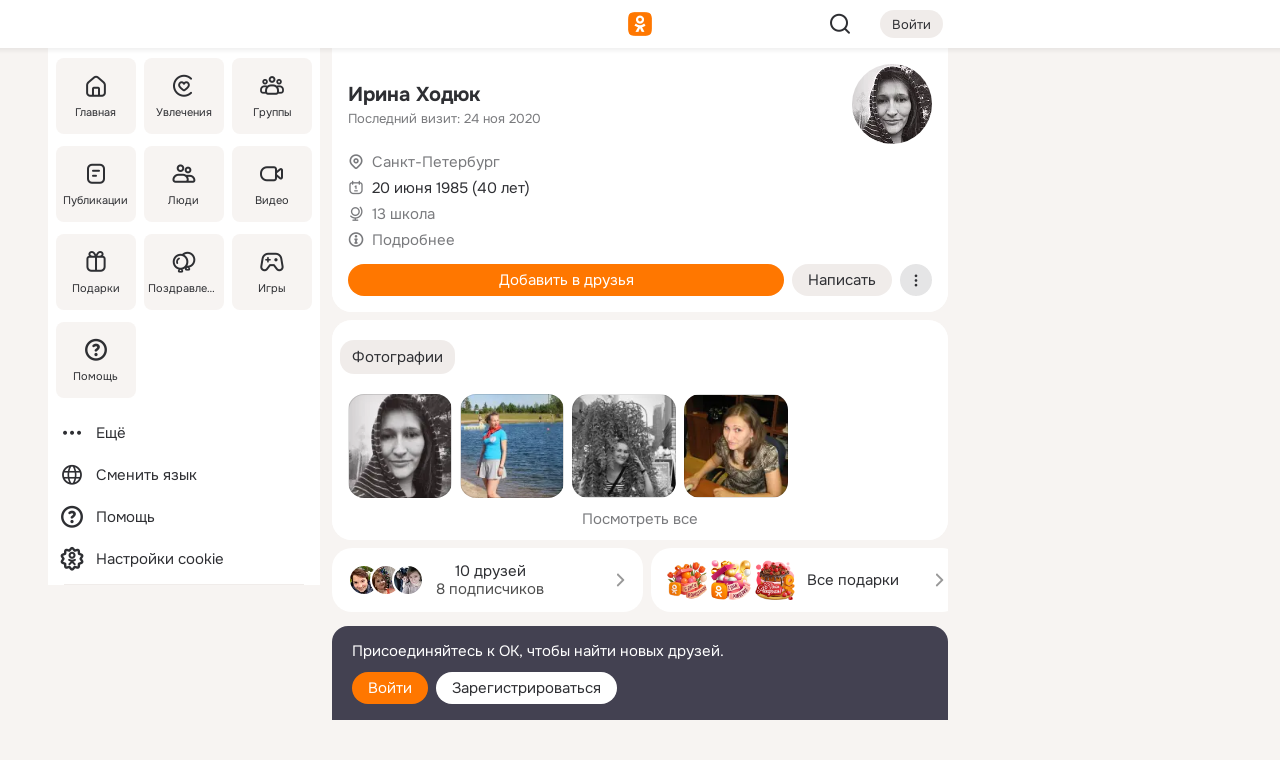

--- FILE ---
content_type: text/html;charset=UTF-8
request_url: https://m.ok.ru/profile/107512238
body_size: 19784
content:
<!DOCTYPE html><html class="v191 no-js st-friendMain sidebar-on ds-colors feed-redesign-2023 complaints-form-v3 vkui vkui--vkIdOk--light vkui-fixed-bg" id="root" lang="ru" data-view="doc" data-func="any"><head><title>Ирина Ходюк | OK.RU</title>
<meta http-equiv="Content-Type" content="text/html; charset=UTF-8"/><meta name="referrer" content="strict-origin-when-cross-origin"></meta><meta name="title" content="Ирина Ходюк | OK.RU"></meta><meta name="description" content="Ирина Ходюк. 40 лет. Место проживания - Санкт-Петербург. Общайтесь в - Одноклассники."></meta><meta name="mobile-web-app-capable" content="yes"><link rel="alternate" type="application/atom+xml" href="https://m.ok.ru/atom-feed/hobby"><link rel="alternate" type="application/atom+xml" href="https://m.ok.ru/atom-feed/collection"><link rel="image_src" href="https://i.okcdn.ru/i?r=[base64]"></link><link rel="canonical" href="https://ok.ru/profile/107512238"></link><meta property="og:title" content="Ирина Ходюк | OK.RU"><meta property="og:description" content="Ирина Ходюк. 40 лет. Место проживания - Санкт-Петербург. Общайтесь в - Одноклассники."><meta property="og:url" content="https://m.ok.ru/profile/107512238"><meta property="og:image" content="https://i.okcdn.ru/i?r=[base64]"><meta property="og:image:url" content="http://i.okcdn.ru/i?r=[base64]"><meta property="og:image:secure_url" content="https://i.okcdn.ru/i?r=[base64]"><meta name="viewport" content="width=device-width,initial-scale=1,maximum-scale=4,interactive-widget=resizes-content" /><link rel="manifest" href="/mres/pwa/manifest.json" crossorigin="use-credentials"></link><script type="application/ld+json">{"@context":"https://schema.org","@graph":[{"@type":"BreadcrumbList","itemListElement":[{"item":{"name":"Главная","@id":"https://m.ok.ru"},"position":1,"@type":"ListItem"},{"item":{"name":"Пользователи","@id":"https://m.ok.ru/search/profiles"},"position":2,"@type":"ListItem"},{"item":{"name":"Ирина Ходюк","@id":"https://m.ok.ru/profile/107512238"},"position":3,"@type":"ListItem"}]},{"gender":"FEMALE","affiliation":{"@type":"Organization","name":"13 школа"},"@type":"Person","givenName":"Ирина","familyName":"Ходюк","homeLocation":{"address":{"@type":"PostalAddress","addressLocality":"Санкт-Петербург"},"@type":"Place"},"birthDate":"1985.06.20"}]}</script><script>(function(win) {var doc = win.document,dt = '';dt = new Date();doc.cookie = 'TimezoneOffset=' + dt.getTimezoneOffset() + ';path=/';doc.cookie = 'ClientTimeDiff=' + (dt.getTime() - 1764340083707) + ';path=/';})(window);</script><script>(function(win, redirect) {if (win.top.location !== win.location) {win.top.location.href = redirect || win.location.href;}})(this, null);</script><link rel="preload" as="font" href="/mres/font/svg/common/svg-icons.woff?01c63e127d4fcf208899016178a4191d" crossorigin="anonymous"></link><link href="/mres/batch/js/react9fdb57d7/react-loader.js" rel="prefetch" as="style"></link><link href="/mres/batch/js/react9fdb57d7/vendors.js" rel="prefetch" as="style"></link><link href="/mres/batch/js/react9fdb57d7/core-client.js" rel="prefetch" as="style"></link><script src="/mres/batch/js/healthPage/accbaa14/xray.js"></script><script id="__xray-init__" type="text/javascript">xray.setConfig({
            defaultParams: {
                p: 'odnoklassniki-mobile',
            },
            xrayRadarUrl: 'https://xray.mail.ru'        });

        xray.send('pk-xray-ready');
        //# sourceURL=xray.init.js</script><script src="/mres/batch/js/healthPage/accbaa14/userKeeper.js"></script><script>this.okHead={"clipsFullscreen":{"enabled":true},"reactHydrationErrorComponentList":[],"beacon":"/dk;jsessionid=8bec649e6af51da5aa4082d1fa9e4ef4b09305ba8675e310.d1d53853?st.cmd=clientGenericStat&_prevCmd=friendMain&tkn=3861","debugConfig":["DEVMODE"],"scrollThrottle":200,"xtkn":"","consoleWrapper":true,"staticResourceUrl":"/","tracer":{"appToken":"kk9eFTATuCYmnYVJiGWydVMaLukFoKuW0p5Uue5AWa00","tracerVersion":"2.1.0","mobVersion":"1.1.191","mobVersionHashCode":1901620175,"appVersionPrefix":"prod","nonFatalErrors":["Permissions","check","failed","The","request","is","not","allowed","Fetch","aborted","can","be","found","here","AbortError","NotAllowedError","NotFoundError","error.network","Request","Failed","to","fetch","Load","load"]},"webVitals":{"clsReportsCapacity":3,"consoleLogsEnabled":false,"isAutotestMetaDataSupported":false,"isListenerEnabled":true,"inpReportsCapacity":5,"isConsoleClicksEnabled":false},"webApiUrlReplacements":{"m.ok":"ok","m2.ok":"ok","mobtg.ok":"wtuc.ok","m.bnnapp.com":"bnnapp.com"},"jsReliable":true}</script><script type="text/javascript">   (function(m,e,t,r,i,k,a){m[i]=m[i]||function(){(m[i].a=m[i].a||[]).push(arguments)};   m[i].l=1*new Date();k=e.createElement(t),a=e.getElementsByTagName(t)[0],k.async=1,k.src=r,a.parentNode.insertBefore(k,a)})   (window, document, "script", "https://mc.yandex.ru/metrika/tag.js", "ym");   ym(87663567, "init", {        clickmap:true,        trackLinks:true,        accurateTrackBounce:true   });</script><noscript><div><img src="https://mc.yandex.ru/watch/87663567" style="position:absolute; left:-9999px;" alt="" /></div></noscript><link rel="stylesheet" type="text/css" href="/mres/css/base-button-BPQMROgV.css" />
<link href="/mres/css/reset-CGlH4YYT.css" type="text/css" rel="stylesheet"/>
<link href="/mres/css/text-icon-BHbpAGXX.css" type="text/css" rel="stylesheet"/>
<link href="/mres/css/mobile-main-BeXfzCs1.css" type="text/css" rel="stylesheet"/>
<link href="/mres/css/grids-DjQEmj9w.css" type="text/css" rel="stylesheet"/>
<link href="/mres/css/payment-DyVadPr8.css" type="text/css" rel="stylesheet"/>
<link href="/mres/css/ds-colors-Cyazo0Br.css" type="text/css" rel="stylesheet"/>
<link href="/mres/react/toast-manager_456994e.css" type="text/css" rel="stylesheet"/>
<link href="/mres/react/clips-fullscreen_7b0495b3.css" type="text/css" rel="stylesheet"/><link rel="stylesheet" type="text/css" href="/mres/css/toolbar-CUpe6KNX.css" /><link rel="stylesheet" type="text/css" href="/mres/css/sidebar-CdTqNZIH.css" /><link rel="stylesheet" type="text/css" href="/mres/css/hobby-BDN-3sXb.css" /><link rel="stylesheet" type="text/css" href="/mres/css/gift-card-nvj18xNA.css" /><link rel="stylesheet" type="text/css" href="/mres/css/invite-banner-CSY9zDhK.css" /><link rel="stylesheet" type="text/css" href="/mres/css/buttons-set-DEZnQMko.css" /><link rel="stylesheet" type="text/css" href="/mres/css/rtterms-banner-BSKVRrCX.css" /><link rel="stylesheet" type="text/css" href="/mres/css/reactions-panel-GCl0FsaS.css" /><link rel="stylesheet" type="text/css" href="/mres/css/input-text-DnkQboEs.css" /><link rel="stylesheet" type="text/css" href="/mres/css/field-elements-iB1Q1i-h.css" />
<link href="/mres/css/mobile-sm-BQE7t3eI.css" type="text/css" rel="stylesheet"/><link rel="shortcut icon" href="/favicon_32.ico" type="image/x-icon"></link><link sizes="16x16" rel="icon" href="/mres/img/s/ico-redesign/ok_logo_16.png" type="image/png"></link><link sizes="32x32" rel="icon" href="/mres/img/s/ico-redesign/ok_logo_32.png" type="image/png"></link><link sizes="42x42" rel="icon" href="/mres/img/s/ico-redesign/ok_logo_42.png" type="image/png"></link><link sizes="180x180" rel="apple-touch-icon" href="/mres/img/s/ico-redesign/ok_logo_180.png"></link><link size="192x192" rel="icon" href="//mres/img/browser-theme/oklogo.png"></link>

<style>




.donate-portlet_card-item_avatar .avatar_empty .fi:before {margin-left:0}
.and .donate-portlet_card-item_avatar .avatar_empty .fi:not(.__svg):before {margin-bottom:-.25em}
.o .toolbar_widgets-w {display: none}




@media (max-width: 479px) {
.daily-reward-portlet_ruby1_img {width: 41px !important}
.daily-reward-portlet_ruby2_img {width: 120px !important}
.daily-reward-portlet_star1_img {width: 40px !important}
.daily-reward-portlet_pipe1_img {width: 96px !important}
}

.game-frame_videoadv .app-video_mute_lk, .game-frame_videoadv .app-video_label {color: #ffffff}
.app-video video {
    position: relative !important;
}
.featured-app-banner {
    padding-bottom: 111.11%;
}

.app-video {
  height: 100%;
}
.app-video .video {
   width: 100%;
   height: auto;
   z-index: 10;
}

.game-frame_videoadv .app-video_mute {
  max-height: 18px;
  top: 12px;
  padding: 10px 12px 10px 16px;app-dating_header
  font-family: Roboto;
  font-style: normal;
  font-weight: 400;
  font-size: 14px;
  line-height: 18px;
}

.game-campaign_action-text {
  color: #C0C0C0 !important;
}

.game-campaign_action {
  background: rgba(46,47,51,0.878);
}

.game-campaign_action-close-icon {
  background-color: #fff
}

.app-video_label {
    display: none;
}

#game_adblock_item {
   box-shadow: unset !important;
}

.dark-theme .app-dating_header {
   background: #392C1D;
}

.dark-theme .app-dating_header-title {
   color: #FFF;
}

.dark-theme .app-dating_header-description {
   color: #C0C0C0;
}


.music_album_lst.__alone.__album-redesign .music_album_i{height:auto} .music_album_lst.__alone.__album-redesign .music_album_cnt{height:auto}

.friend-card_send-present-button-text{vertical-align:baseline;}


.topic-user-event_img-wrapper .topic-user-event_text-over-img{ font-size: 26px;}


.congrats-quiz_question_button {display:none;}
form .congrats-quiz_question_button {display:inline-block;}


.tabs.__sticky__jp0tq { top: 0px; z-index: 149; }


.gift-section.__easter-gifts-section:before{background-image:url(//i.okcdn.ru/i?r=ADFduA860z-u_sNvOqUG3iXGt7zq6qhKGdjmLyzqT-kkqHh6acO4zb9wjCXoquMmhNY);display:block;content:'';height:80px;background-size:auto 80px;background-position:center center;background-repeat:no-repeat;background-color:#0B7ADB;}
.gift-section.__easter-gifts-section .title{display:none}
.gift-section.__easter-gifts-section+.gifts_ul{background-color:#e4effa;}


.help-faq-payload-block img {width: 100%;}


.gift-section.__teacher-bg-promo .title {display:none;}
.gift-section.__teacher-bg-promo .gifts_ul .it {border:none;}
.gift-section.__teacher-bg-promo+.gifts_ul {padding:0 12px;background-color:rgba(255, 136, 0, 0.12);}
.gift-section.__teacher-bg-promo .l.gifts_ul.grid:last-child {margin-bottom:0;}
.gift-section.__teacher-bg-promo::before {content:'';display:block;background-image:url(https://i.okcdn.ru/i?r=ADFduA860z-u_sNvOqUG3iXGkfGOOSqvoR8erOT-lbj1E3h6acO4zb9wjCXoquMmhNY);background-size:cover;height:80px;background-position-x:center;background-color:#FF8800;background-repeat:no-repeat;}
@media (-webkit-min-device-pixel-ratio:1.5),(min-resolution:120dpi),(min-resolution:1.5dppx){.gift-section.__teacher-bg-promo::before {background-image:url(https://i.okcdn.ru/i?r=ADFduA860z-u_sNvOqUG3iXGjt9Fwc2LE0kTSU7FOYeEx3h6acO4zb9wjCXoquMmhNY);}}
@media (min-device-width: 375px){.gift-section.__teacher-bg-promo::before {background-size:contain;}}

.gift-card.__free-for-ad .gift-price_text,
.gift-card.__free-for-ad .gift-price_icon,
.gift-card.__free-for-ad-live .gift-price_text,
.gift-card.__free-for-ad-live .gift-price_icon {background-color: #e0f2ff !important;}


.dark-theme .search-additional-components,
.dark-theme .search.__rounded-field .query-completions.search-chips {border-bottom-color: #202020;}
.search.__rounded-field + #searchableListContent.__show-results .item.help-faq-subsection-item:first-child {border-top: none;}
#root .search.__rounded-field .input-text.__search.__voice-enabled .input-text_icons,
#root .search.__rounded-field .input-text.__search.__voice-enabled.__active .input-text_icons.__left {width: 36px;}
#root .search.__rounded-field .input-text.__search.__voice-enabled.__active .input-text_icons {width: 72px;}
#sidebar-userSettingsMain {z-index: 2;}
.and.hobby-show-landing .portal-container[data-logloc="hobbyShowLanding"] .vdo.tbcont, .ios.hobby-show-landing .portal-container[data-logloc="hobbyShowLanding"] .vdo.tbcont {background: url('https://st.okcdn.ru/static/pro3/1-0-104/_storage/i/landings/hobby_show_mob.jpg') no-repeat; background-size: cover;}
.desktop.hobby-show-landing .portal-container[data-logloc="hobbyShowLanding"] .vdo.tbcont {background: url('https://st.okcdn.ru/static/pro3/1-0-104/_storage/i/landings/hobby_show_desktop.jpg') no-repeat; background-size: cover;}
.hobby-show-landing .portal-container[data-logloc="hobbyShowLanding"] .vdo.thumb {opacity: 0;}
.n .wrapper.agreement,.n.guest .wrapper #head,.n.guest .wrapper #content,.n.guest .wrapper #footer {max-width:630px}
.block.__boxed.greeting-block {padding: 16px;}

.bottom-sheet-description_description-content.__expand {-webkit-line-clamp: 1000;}


#geo-page-main.viewport_content {overflow: visible}



.daily-photo-slider-card_media_holder .common-avatar.photo_img + .common-avatar.photo_img {display: none}


.feed-header-content_action-wrap {z-index: 9;}
.feed-header-content .feed-header-content_item .grp,
.feed-header-content .feed-header-content_item .usr { text-wrap: nowrap; }
.promo-avatar-content_header { width: auto; }

.feed-header-content_line.__owner .usr,
.feed-header-content_line.__owner .grp { display: inline-block; }
.feed-header-content_line .usr,
.feed-header-content_line .grp { display: inline; }



.dark-theme ul.hobby20_navigation.__collapsed.__wide.__multiline a:first-child .hobby20_navigation_content {
    color: #ffffff !important;
}



.ds-colors .np_photoBox_back {
	background-color: #000;
}

.ds-colors .widget-list_infos .ecnt {
    color: var(--color_main);
}

.music-track .music-track_artist {
    display: flex;
    align-items: center;
    flex-wrap: nowrap;
}

.guest .musc_controls.musc_info_wrapper {
    vertical-align: middle;
}

.guest .tracks_i {
    display: flex;
    align-items: center;
    flex-wrap: nowrap;
}

.music_album_explicit-label {
	margin-top: 0;
    color: var(--dynamic-text-and-icons-base-tertiary);
}


.np_photoBox.__redesign2023 .quick-photo-comment_container .widget-list_actions .widget-list_i .ic-react.ny2025-react + .widget_action.__active:not(.__super-react) {
    background-color: rgba(0,153,255, 0.12) !important;
}


</style>

<script>document.documentElement.className=(document.documentElement.className||'').replace(/(^|\s)no-js(?=$|\s)/g,'$1js')</script><script src="/mres/batch/js/head/f4d757e/head.js"></script><script src="/mres/default/js/jsChallengeBgReq.js" defer="true"></script><script src="/mres/default/js/web-vitals.js"></script><script>OK.launchServices('',[{"service":"deviceCaps","age":31536000},{"service":"doublePostPrevention","disableAfterSubmit":true,"postDelay":3000},{"targetBlankEnabled":true,"log":false,"service":"initClickPixels"}])</script><script src="/mres/default/js/tracerForHead-2.1.0.js" defer="true"></script><script src="https://top-fwz1.mail.ru/js/code.js" defer="true"></script><script src="https://privacy-cs.mail.ru/static/sync-loader.js" defer="true"></script><script type="text/javascript">window.inline_resources = {};
window.inline_resources.pts={};
window.inline_resources.pts['clips']={"cancel":"Отменить","clipUnavailable":"Упс, клип недоступен","$Hash$":"3845777514496","abortDislike":"Отменить поставленный дизлайк","clipUnavailableReasonDeletedOrHidden":"Возможно, клип удалён, или владелец скрыл его","subscribe":"Подписаться","loadError":"Не удалось загрузить клип","refresh":"Обновить","setDislikeOnClip":"Поставить дизлайк на клип","setLikeOnClip":"Поставить класс на клип","loadErrorSuggest":"Попробуйте обновить его","closeClipsLayer":"Закрыть клипы","clipReshared":"Вы поделились клипом в своём профиле","linkCopied":"Ссылка скопирована в буфер обмена","inOK":"в ОК","subscribed":"Вы подписались на автора","reshareNow":"Поделиться сейчас","report":"Пожаловаться","copyLiknk":"Копировать ссылку","disliked":"Похожие клипы будут показываться реже","clip":"Клип"};
</script>
</head><body class="desktop guest n noscroll search-in-discovery fixed-sidebar-view three-columns blocked-open-sidebar fixed round-avatars full-height two-columns-layout toolbar-fixed widget-redesign float-sidebar js-dialog-redesign mob-detect-on-web topic-link-redesign redesign-logo slider-to-collage feed-blocks-rounded input-fz-inc __profile-card"><div class="js-call" data-services="toastManager"></div><toast-manager data-css="toast-manager_456994e.css" server-rendering="true" data-bundle-name="toast-manager" data-attrs-types="{}" class="h-mod toast-manager js-call react-tag" data-module="react-loader" data-react="toast-manager_46f998a7.js" data-react-base-url="/mres/react/" data-view=" reactLoader"><template style="display:none"></template><div><section aria-label="Notifications alt+T" tabindex="-1" aria-live="polite" aria-relevant="additions text" aria-atomic="false"></section></div></toast-manager><noscript class="reset-js"><img height="1" width="1" src="/dk;jsessionid=8bec649e6af51da5aa4082d1fa9e4ef4b09305ba8675e310.d1d53853?st.cmd=resetJsKookies&amp;tkn=1342&amp;_prevCmd=friendMain" alt=""></noscript><script>var w=window,$pgx=w.pageCtx=w.pageCtx||{};$pgx.staticResourceUrl="/";OK.loader.alias({'common-js':'/mres/batch/js/common/c2dddf1a/common.js'});OK.loader.use('common-js');</script><script>var _tmr = window._tmr || (window._tmr = []);_tmr.push({id: 1963260,type: "pageView",start: (new Date).getTime(),timespent: true});</script><script src="/mres/batch/js/healthPage/accbaa14/coreKeeper.js"></script><script id="__core-keeper-init__" type="text/javascript">window.coreKeeper && window.coreKeeper.init({
  timespent: {
    login: 0  }
});
//# sourceURL=core-keeper-init.js</script><div id="container"><div id="wrapper" class="wrapper guest portal "><div aria-hidden="true" class="error-notification-w"><div class="error-notification"><span class="fi ic-alert-circle-16 ic16"><span class="ic_tx error-notification_txt">Произошла проблема с интернетом</span></span></div></div><div class="toolbar-w"><nav aria-label="Тулбар" id="head" class="ntfb2 toolbar __three-col-toolbar"><div class="toolbar_actions-w toolbar_inner"><ul id="toolbar-actions" data-log-click="{&quot;stateParams&quot;:&quot;{\&quot;stateId\&quot;:\&quot;friendMain\&quot;,\&quot;st-prm_friendId\&quot;:\&quot;107512238\&quot;}&quot;,&quot;signInLayerContainer&quot;:&quot;anonym.toolbar&quot;,&quot;registrationContainer&quot;:&quot;anonym.home_login.friend&quot;}" class="toolbar_actions highlight-block-color-list"><li class="toolbar_actions-i"><div id="sidebar-opener" class="portal-sidebar-button" data-log-click="{&quot;target&quot;:&quot;menu&quot;}" data-func="openSidebar" title="Открыть боковое меню" aria-label="Открыть боковое меню"><img class="sidebar-menu-icon toolbar_actions-i_inner" src="/mres/img/t.gif" alt="" aria-hidden="true"></div></li><li class="toolbar_actions-i"><a id="lgo" data-log-click="[{&quot;target&quot;:&quot;anonym-logo_tap&quot;},{&quot;target&quot;:&quot;logo&quot;}]" class="portal-logo highlight-block-color js-href" data-href="/dk;jsessionid=8bec649e6af51da5aa4082d1fa9e4ef4b09305ba8675e310.d1d53853?bk=LoginForHref&amp;st.cmd=loginForHref&amp;st.redirect=%252Fprofile%252F107512238&amp;_prevCmd=friendMain&amp;tkn=6915&amp;spl=1&amp;spl=1" href="/"><img class="ticLgo tics portal-logo_img" src="/mres/img/t.gif" alt="" aria-hidden="true"><span class="logo_text __home">одноклассники</span></a></li><li class="toolbar_actions-i"><div class="base-button __plain   __modern __without-text __has-icon ic24 portal-search base-button __plain __modern __without-text __has-icon ic24 __margin" data-log-click="{&quot;searchLocation&quot;:&quot;ANON_GLOBAL_SEARCH&quot;,&quot;target&quot;:&quot;SEARCH_INPUT&quot;}"><a class="base-button_target" data-log-click="{&quot;target&quot;:&quot;search&quot;}" href="/dk;jsessionid=8bec649e6af51da5aa4082d1fa9e4ef4b09305ba8675e310.d1d53853?st.cmd=anonymUsersAllSearch&amp;tkn=5655&amp;_prevCmd=friendMain"></a><div class="base-button_bg"></div><div aria-hidden="true" class="base-button_content"><span class="fi ic-search-24 base-button_content_icon __empty ic24"></span></div></div><div class="portal-login-button"><div class="base-button __default __small __modern" data-log-click="{&quot;target&quot;:&quot;login&quot;}"><a class="base-button_target" id="head_login_btn" href="/dk;jsessionid=8bec649e6af51da5aa4082d1fa9e4ef4b09305ba8675e310.d1d53853?bk=LoginForHref&amp;st.cmd=loginForHref&amp;st.redirect=%252Fprofile%252F107512238&amp;_prevCmd=friendMain&amp;tkn=4571&amp;spl=1&amp;spl=1">Войти</a><div class="base-button_bg"></div><div aria-hidden="true" class="base-button_content"><div class="base-button_content_text">Войти</div></div></div></div></li></ul></div></nav><div id="toolbarProgress" class="toolbar-progress"></div></div><script>if((window.OK||(OK={})).initToolbar) OK.initToolbar(); else OK.isInitToolbarActive = true;</script><div class="two-columns-layout-content"><aside aria-labelledby="l-sidebar_header_title" data-log-click="{&quot;registrationContainer&quot;:&quot;anonymMenu&quot;}" data-state="-827334" id="the-sidebar" class="l-sidebar __column __fixed-view __full-device-height"><nav class="l-sidebar_cnt __guest"><div class="l-sidebar_header"><a role="button" data-func="toggleSidebar" title="Закрыть меню" class="l-sidebar_link l-sidebar_close highlight-block-color" aria-label="Закрыть меню"><span class="fi ic-close-24 __empty ic24"></span></a><div id="l-sidebar_header_title" class="l-sidebar_header_title">Меню</div><a class="l-sidebar_header_search l-sidebar_link highlight-block-color js-to-global-search" data-log-click="{&quot;searchLocation&quot;:&quot;ANON_GLOBAL_SEARCH&quot;,&quot;target&quot;:&quot;SEARCH_INPUT&quot;}" data-func="goToGlobalSearch" data-endpoint="/dk;jsessionid=8bec649e6af51da5aa4082d1fa9e4ef4b09305ba8675e310.d1d53853?st.cmd=anonymUsersAllSearch&amp;tkn=9788&amp;_prevCmd=friendMain" title="Искать на сайте" aria-label="Искать на сайте"><span class="fi ic-search-24 __empty ic24"></span></a></div><ul class="l-sidebar_lst __grid __main"><li class="l-sidebar_top_i" id="sidebar-main"><a class="l-sidebar_link js-href" data-href="/cdk/st.cmd/main/st.mfi/107512238/_prevCmd/friendMain/tkn/6388;jsessionid=8bec649e6af51da5aa4082d1fa9e4ef4b09305ba8675e310.d1d53853?spl=1&amp;_aid=leftMenuClick" data-log-click="{&quot;target&quot;:&quot;userMain&quot;}" href="/" aria-label="Главная"><div class="l-sidebar_grid-bg fi ic-home-24"><span aria-hidden="true" class="fi_tx">Главная</span></div></a></li><li class="l-sidebar_top_i" id="sidebar-hobby20"><a class="l-sidebar_link js-href" data-href="/hobby;jsessionid=8bec649e6af51da5aa4082d1fa9e4ef4b09305ba8675e310.d1d53853?_aid=leftMenuClick" data-log-click="{&quot;target&quot;:&quot;hobbies&quot;}" href="/hobby" aria-label="Увлечения"><div class="l-sidebar_grid-bg fi ic-hobbies-24"><span aria-hidden="true" class="fi_tx">Увлечения</span></div></a></li><li class="l-sidebar_top_i" id=""><a class="l-sidebar_link js-href" data-href="/groups/;jsessionid=8bec649e6af51da5aa4082d1fa9e4ef4b09305ba8675e310.d1d53853?spl=1" data-log-click="{&quot;target&quot;:&quot;userAltGroup&quot;}" href="/groups" aria-label="Группы"><div class="l-sidebar_grid-bg fi ic-users-3-24"><span aria-hidden="true" class="fi_tx">Группы</span></div></a></li><li class="l-sidebar_top_i" id=""><a class="l-sidebar_link js-href" data-href="/search/content/;jsessionid=8bec649e6af51da5aa4082d1fa9e4ef4b09305ba8675e310.d1d53853?spl=1" data-log-click="{&quot;target&quot;:&quot;contentSearch&quot;}" href="/search/content" aria-label="Публикации"><div class="l-sidebar_grid-bg fi ic-feed-24"><span aria-hidden="true" class="fi_tx">Публикации</span></div></a></li><li class="l-sidebar_top_i" id=""><a class="l-sidebar_link js-href" data-href="/search/profiles/;jsessionid=8bec649e6af51da5aa4082d1fa9e4ef4b09305ba8675e310.d1d53853?spl=1" data-log-click="{&quot;target&quot;:&quot;anonym.userSearch&quot;}" href="/search/profiles" aria-label="Люди"><div class="l-sidebar_grid-bg fi ic-users-24"><span aria-hidden="true" class="fi_tx">Люди</span></div></a></li><li class="l-sidebar_top_i" id="sidebar-userMovies"><a class="l-sidebar_link js-href" data-href="/dk;jsessionid=8bec649e6af51da5aa4082d1fa9e4ef4b09305ba8675e310.d1d53853?st.cmd=userMovies&amp;_prevCmd=friendMain&amp;tkn=8568&amp;spl=1&amp;_aid=leftMenuClick" data-log-click="{&quot;target&quot;:&quot;video&quot;}" href="/video" aria-label="Видео"><div class="l-sidebar_grid-bg fi ic-videocam-24"><span aria-hidden="true" class="fi_tx">Видео</span></div></a></li><li class="l-sidebar_top_i" id=""><a class="l-sidebar_link js-href" data-href="/gifts/;jsessionid=8bec649e6af51da5aa4082d1fa9e4ef4b09305ba8675e310.d1d53853?spl=1" data-log-click="{&quot;target&quot;:&quot;giftsFront&quot;}" href="/gifts" aria-label="Подарки"><div class="l-sidebar_grid-bg fi ic-gift-24"><span aria-hidden="true" class="fi_tx">Подарки</span></div></a></li><li class="l-sidebar_top_i" id=""><a class="l-sidebar_link js-href" data-href="/pozdravleniya;jsessionid=8bec649e6af51da5aa4082d1fa9e4ef4b09305ba8675e310.d1d53853" data-log-click="{&quot;target&quot;:&quot;congrats&quot;}" href="/pozdravleniya" aria-label="Поздравления"><div class="l-sidebar_grid-bg fi ic-balloons-24"><span aria-hidden="true" class="fi_tx">Поздравления</span></div></a></li><li class="l-sidebar_top_i" id=""><a class="l-sidebar_link js-href" data-href="/games/;jsessionid=8bec649e6af51da5aa4082d1fa9e4ef4b09305ba8675e310.d1d53853?spl=1" data-log-click="{&quot;target&quot;:&quot;appsShowcaseHD&quot;}" href="/games" aria-label="Игры"><div class="l-sidebar_grid-bg fi ic-games-24"><span aria-hidden="true" class="fi_tx">Игры</span></div></a></li><li class="l-sidebar_top_i" id=""><a class="l-sidebar_link js-href" data-href="/help/;jsessionid=8bec649e6af51da5aa4082d1fa9e4ef4b09305ba8675e310.d1d53853?spl=1" data-log-click="{&quot;target&quot;:&quot;help&quot;}" href="/help" aria-label="Помощь"><div class="l-sidebar_grid-bg fi ic-help-circle-16"><span aria-hidden="true" class="fi_tx">Помощь</span></div></a></li></ul><ul class="l-sidebar_lst __flat __secondary __bottom highlight-block-color-list"><li class="l-sidebar_i" id="sidebar-moreOKSocialsLinks"><a class="l-sidebar_link fi ic-more-24" href="/dk;jsessionid=8bec649e6af51da5aa4082d1fa9e4ef4b09305ba8675e310.d1d53853?st.cmd=moreOKSocialsLinks&amp;_prevCmd=friendMain&amp;tkn=3734&amp;spl=1&amp;_aid=leftMenuClick" aria-label="Ещё"><span aria-hidden="true" class="fi_tx">Ещё</span></a></li><li class="l-sidebar_i" id=""><a class="l-sidebar_link fi ic-web-24" href="/dk;jsessionid=8bec649e6af51da5aa4082d1fa9e4ef4b09305ba8675e310.d1d53853?st.cmd=langSelector&amp;spl=1" aria-label="Сменить язык"><span aria-hidden="true" class="fi_tx">Сменить язык</span></a></li><li class="l-sidebar_i" id=""><a class="l-sidebar_link fi ic-help-circle-16 js-href" data-href="/help/;jsessionid=8bec649e6af51da5aa4082d1fa9e4ef4b09305ba8675e310.d1d53853?spl=1" href="/help" aria-label="Помощь"><span aria-hidden="true" class="fi_tx">Помощь</span></a></li><li class="l-sidebar_i" id="sidebar-userSettingsCookiePolicy"><a class="l-sidebar_link fi ic-ok-star-16" href="/dk;jsessionid=8bec649e6af51da5aa4082d1fa9e4ef4b09305ba8675e310.d1d53853?st.cmd=userSettingsCookiePolicy&amp;st.rtu=%2Fdk%3Bjsessionid%3D8bec649e6af51da5aa4082d1fa9e4ef4b09305ba8675e310.d1d53853%3Fst.cmd%3DfriendMain%26st.friendId%3D107512238%26st.frwd%3Doff%26st.page%3D1%26_prevCmd%3DfriendMain%26tkn%3D5562&amp;st.src=userMain&amp;_prevCmd=friendMain&amp;tkn=7803&amp;spl=1&amp;_aid=leftMenuClick" aria-label="Настройки cookie "><span aria-hidden="true" class="fi_tx">Настройки cookie </span></a></li></ul></nav></aside><script>OK.initializeSidebar({"isFixedView":true,"isAnimateEnabled":true,"isSwipeEnabled":false});</script><div id="promoBanner"></div><div id="boxPage" data-logloc="friendMain" class="portal-container"><div id="content"><div data-log-click="{&quot;target&quot;:&quot;anonym-profile-v3&quot;}" class="profile-page js-profile-page"><div class="profile-wrapper"><div class="profile-card"><div class="profile-card_main-content"><div class="profile-card_main-content_tx"><span class="icons-set  "><span class="ic-set_tx "><h1 class="name-header-markup"><a class="" itemprop="name" href="/dk;jsessionid=8bec649e6af51da5aa4082d1fa9e4ef4b09305ba8675e310.d1d53853?st.cmd=friendInfo&amp;st.friendId=107512238&amp;_prevCmd=friendMain&amp;tkn=730">Ирина Ходюк</a></h1></span><span class="user-profile-badges"></span></span><h2 class="profile-card_main-content_last-activity"><span class="profile-card_info-tx_about_descr">Последний визит: 24 ноя 2020</span></h2></div><div class="sz80 common-avatar __compact-ol profile-card_main-content_avatar" data-log-click="{&quot;target&quot;:&quot;avatar&quot;}"><a class="u-ava sz80 " href="/dk;jsessionid=8bec649e6af51da5aa4082d1fa9e4ef4b09305ba8675e310.d1d53853?st.cmd=friendPhoto&amp;st.nav=off&amp;st.friendId=107512238&amp;st.rUrl=%2Fdk%3Bjsessionid%3D8bec649e6af51da5aa4082d1fa9e4ef4b09305ba8675e310.d1d53853%3Fst.cmd%3DfriendMain%26amp%3Bst.friendId%3D107512238%26amp%3Bst.frwd%3Doff%26amp%3Bst.page%3D1%26amp%3B_prevCmd%3DfriendMain%26amp%3Btkn%3D7214&amp;st.phoId=868195614638&amp;_prevCmd=friendMain&amp;tkn=6177"><img class="u-ava_img sz80 " src="https://i.okcdn.ru/i?r=[base64]" alt="" itemprop="image"></a></div></div><ul class="profile-card_info"><li class="profile-card_info_item"><span class="fi ic-location-16 ic16"><span class="ic_tx" data-log-click="{&quot;target&quot;:&quot;info_location&quot;}"><a href="/dk;jsessionid=8bec649e6af51da5aa4082d1fa9e4ef4b09305ba8675e310.d1d53853?st.cmd=usersOnline&amp;st.city=%D0%A1%D0%B0%D0%BD%D0%BA%D1%82-%D0%9F%D0%B5%D1%82%D0%B5%D1%80%D0%B1%D1%83%D1%80%D0%B3&amp;st.ageFrom=14&amp;st.genders=2&amp;st.ageTo=90&amp;_prevCmd=friendMain&amp;tkn=777" class="profile-card_info_item_tx">Санкт-Петербург</a></span></span></li><li class="profile-card_info_item"><span class="fi ic-calendar-24 ic16"><span class="ic_tx">20 июня 1985 (40 лет)</span></span></li><li class="profile-card_info_item"><span class="fi ic-globe-16 ic16"><span class="ic_tx" data-log-click="{&quot;target&quot;:&quot;info_community&quot;}"><a href="/dk;jsessionid=8bec649e6af51da5aa4082d1fa9e4ef4b09305ba8675e310.d1d53853?st.cmd=communityMain&amp;st.groupId=43143758348519&amp;_prevCmd=friendMain&amp;tkn=7753&amp;_aid=nfrProfCommun" class="profile-card_info_item_tx">13 школа</a></span></span></li><li class="profile-card_info_item"><span class="fi ic-info-circle-16 ic16"><span class="ic_tx" data-log-click="{&quot;target&quot;:&quot;info_more&quot;}"><button data-href="/dk;jsessionid=8bec649e6af51da5aa4082d1fa9e4ef4b09305ba8675e310.d1d53853?st.cmd=friendInfo&amp;st.friendId=107512238&amp;_prevCmd=friendMain&amp;tkn=9225&amp;_aid=nfrProfMore" class="profile-card_info_item_tx action-button __inline" type="button">Подробнее</button></span></span></li></ul><div class="profile-card_buttons"><div class="base-button __accept   __modern profile-card_buttons_item __full-width"><input class="base-button_target action-base-button" data-log-click="{&quot;target&quot;:&quot;join&quot;}" data-href="/dk;jsessionid=8bec649e6af51da5aa4082d1fa9e4ef4b09305ba8675e310.d1d53853?bk=LoginForHref&amp;st.cmd=loginForHref&amp;st.redirect=%252Fdk%253Bjsessionid%253D8bec649e6af51da5aa4082d1fa9e4ef4b09305ba8675e310.d1d53853%253Fst.cmd%253DfriendMain%2526st.friendId%253D107512238%2526_prevCmd%253DfriendMain%2526tkn%253D7976&amp;_prevCmd=friendMain&amp;tkn=986" value="Добавить в друзья" type="button"><div class="base-button_bg"></div><div aria-hidden="true" class="base-button_content"><div class="base-button_content_text">Добавить в друзья</div></div></div><div class="base-button __default   __modern profile-card_buttons_item"><input class="base-button_target action-base-button" data-log-click="{&quot;target&quot;:&quot;send_message&quot;}" data-href="/dk;jsessionid=8bec649e6af51da5aa4082d1fa9e4ef4b09305ba8675e310.d1d53853?st.cmd=userChat&amp;st.convId=PRIVATE_107512238&amp;st.grp=off&amp;st.edit=off&amp;st.rpl=off&amp;_prevCmd=friendMain&amp;tkn=3069&amp;_aid=profMsg#lst" value="Написать" type="button"><div class="base-button_bg"></div><div aria-hidden="true" class="base-button_content"><div class="base-button_content_text">Написать</div></div></div><button data-func="showBottomMenu" class="profile-card_buttons_item __more" data-bmenu-title="Ирина Ходюк" data-bmenu-json="{&quot;items&quot;:[{&quot;iconClass&quot;:&quot;fi ic-gift-24&quot;,&quot;href&quot;:&quot;/dk;jsessionid=8bec649e6af51da5aa4082d1fa9e4ef4b09305ba8675e310.d1d53853?st.cmd=selectPresent\u0026amp;st.or=f9LHodD0cOJ-FhIpOySJbSi3Y7LhQZLZgFnJb_8V2iUtUYuWB78nS_6h_1nRqUjgCpQlC51pfyWS4w\u0026amp;st.friendId=107512238\u0026amp;_prevCmd=friendMain\u0026amp;tkn=3517\u0026amp;_aid=profGift&quot;,&quot;text&quot;:&quot;Сделать подарок&quot;,&quot;logTarget&quot;:&quot;send_present&quot;,&quot;isButton&quot;:true},{&quot;iconClass&quot;:&quot;fi ic-follow-16&quot;,&quot;href&quot;:&quot;/dk;jsessionid=8bec649e6af51da5aa4082d1fa9e4ef4b09305ba8675e310.d1d53853?st.cmd=friendSubscriptions\u0026amp;st.rtu=%2Fdk%3Bjsessionid%3D8bec649e6af51da5aa4082d1fa9e4ef4b09305ba8675e310.d1d53853%3Fst.cmd%3DfriendMain%26st.friendId%3D107512238%26st.frwd%3Doff%26st.page%3D1%26_prevCmd%3DfriendMain%26tkn%3D8338\u0026amp;st.friendId=107512238\u0026amp;_prevCmd=friendMain\u0026amp;tkn=7731#js-dlg&quot;,&quot;text&quot;:&quot;Настройки подписки&quot;,&quot;logTarget&quot;:&quot;manage_subscriptions&quot;,&quot;isButton&quot;:true},{&quot;iconClass&quot;:&quot;fi ic-phone-24&quot;,&quot;href&quot;:&quot;/dk;jsessionid=8bec649e6af51da5aa4082d1fa9e4ef4b09305ba8675e310.d1d53853?st.cmd=friendCallOkLink\u0026amp;st.rtu=%2Fdk%3Bjsessionid%3D8bec649e6af51da5aa4082d1fa9e4ef4b09305ba8675e310.d1d53853%3Fst.cmd%3DfriendMain%26st.friendId%3D107512238%26st.frwd%3Doff%26st.page%3D1%26_prevCmd%3DfriendMain%26tkn%3D5344\u0026amp;st.friendId=107512238\u0026amp;_prevCmd=friendMain\u0026amp;tkn=6080#js-dlg&quot;,&quot;text&quot;:&quot;Позвонить&quot;,&quot;logTarget&quot;:&quot;call&quot;,&quot;isButton&quot;:true},{&quot;iconClass&quot;:&quot;fi ic-users-3-24&quot;,&quot;href&quot;:&quot;/dk;jsessionid=8bec649e6af51da5aa4082d1fa9e4ef4b09305ba8675e310.d1d53853?st.cmd=altGroupSelectGroupToAdd\u0026amp;st.friendId=107512238\u0026amp;st.frwd=off\u0026amp;st.page=1\u0026amp;_prevCmd=friendMain\u0026amp;tkn=8216&quot;,&quot;text&quot;:&quot;Пригласить в группу&quot;,&quot;logTarget&quot;:&quot;add_to_group&quot;,&quot;isButton&quot;:true},{&quot;iconClass&quot;:&quot;fi ic-info-circle-24&quot;,&quot;href&quot;:&quot;/dk;jsessionid=8bec649e6af51da5aa4082d1fa9e4ef4b09305ba8675e310.d1d53853?st.cmd=friendComplain\u0026amp;st.friendId=107512238\u0026amp;st.frwd=off\u0026amp;st.page=1\u0026amp;_prevCmd=friendMain\u0026amp;tkn=6920#js-dlg&quot;,&quot;text&quot;:&quot;Пожаловаться&quot;,&quot;logTarget&quot;:&quot;complain&quot;,&quot;isButton&quot;:true},{&quot;iconClass&quot;:&quot;fi ic-block-24&quot;,&quot;href&quot;:&quot;/dk;jsessionid=8bec649e6af51da5aa4082d1fa9e4ef4b09305ba8675e310.d1d53853?st.cmd=friendBlockUserV2\u0026amp;st.bloc=PROFILE\u0026amp;st.rtu=%2Fdk%3Bjsessionid%3D8bec649e6af51da5aa4082d1fa9e4ef4b09305ba8675e310.d1d53853%3Fst.cmd%3DfriendMain%26st.friendId%3D107512238%26st.frwd%3Doff%26st.page%3D1%26_prevCmd%3DfriendMain%26tkn%3D2690\u0026amp;st.bId=107512238\u0026amp;_prevCmd=friendMain\u0026amp;tkn=5294&quot;,&quot;text&quot;:&quot;Заблокировать&quot;,&quot;logTarget&quot;:&quot;block&quot;,&quot;isButton&quot;:true}]}"><span class="fi ic-more-vertical-24 __empty ic16"></span></button></div></div></div><div class="friend-profile-content-block js-profile-content __photos"><nav class="tabs  __borderless __secondary-mode __adaptive" id="filter-877407695" data-view="friendContentBlock" role="navigation"><ul class="tabs_list js-call" data-view=""><li class="tabs_item __active" data-func="updateContent" data-tab-type="PHOTOS" data-login-url="/dk;jsessionid=8bec649e6af51da5aa4082d1fa9e4ef4b09305ba8675e310.d1d53853?bk=LoginForHref&amp;st.cmd=loginForHref&amp;st.redirect=%252Fdk%253Bjsessionid%253D8bec649e6af51da5aa4082d1fa9e4ef4b09305ba8675e310.d1d53853%253Fst.cmd%253DfriendAllPhotos%2526st.friendId%253D107512238%2526_prevCmd%253DfriendMain%2526tkn%253D7585&amp;_prevCmd=friendMain&amp;tkn=6828" data-log-click="{&quot;target&quot;:&quot;to_photos&quot;}"><a class="tabs_action ai aslnk" role="button" tabindex="0"><span class="tabs_action-title">Фотографии</span><span class="fi ic-done-16 tabs_popup-arrow hidden __empty ic16"></span><span class="fi ic-down-12 tabs_arrow hidden __empty ic12"></span></a></li></ul></nav><div class="friend-profile-content __photos"><div class="profile-content-wrapper"><a data-log-click="{&quot;target&quot;:&quot;photo&quot;}" style="background-image: url(https://i.okcdn.ru/i?r=[base64])" href="/dk;jsessionid=8bec649e6af51da5aa4082d1fa9e4ef4b09305ba8675e310.d1d53853?st.cmd=friendStreamPhoto&amp;st.soid=107512238&amp;st.friendId=107512238&amp;st.rUrl=%2Fdk%3Bjsessionid%3D8bec649e6af51da5aa4082d1fa9e4ef4b09305ba8675e310.d1d53853%3Fst.cmd%3DfriendMain%26amp%3Bst.friendId%3D107512238%26amp%3Bst.frwd%3Doff%26amp%3Bst.page%3D1%26amp%3B_prevCmd%3DfriendMain%26amp%3Btkn%3D3939&amp;st.phoId=868195614638&amp;_prevCmd=friendMain&amp;tkn=9895" class="profile-content-wrapper-item"></a><a data-log-click="{&quot;target&quot;:&quot;photo&quot;}" style="background-image: url(https://i.okcdn.ru/i?r=[base64])" href="/dk;jsessionid=8bec649e6af51da5aa4082d1fa9e4ef4b09305ba8675e310.d1d53853?st.cmd=friendStreamPhoto&amp;st.soid=107512238&amp;st.friendId=107512238&amp;st.rUrl=%2Fdk%3Bjsessionid%3D8bec649e6af51da5aa4082d1fa9e4ef4b09305ba8675e310.d1d53853%3Fst.cmd%3DfriendMain%26amp%3Bst.friendId%3D107512238%26amp%3Bst.frwd%3Doff%26amp%3Bst.page%3D1%26amp%3B_prevCmd%3DfriendMain%26amp%3Btkn%3D2456&amp;st.phoId=802950876334&amp;_prevCmd=friendMain&amp;tkn=3241" class="profile-content-wrapper-item"></a><a data-log-click="{&quot;target&quot;:&quot;photo&quot;}" style="background-image: url(https://i.okcdn.ru/i?r=[base64])" href="/dk;jsessionid=8bec649e6af51da5aa4082d1fa9e4ef4b09305ba8675e310.d1d53853?st.cmd=friendStreamPhoto&amp;st.soid=107512238&amp;st.friendId=107512238&amp;st.rUrl=%2Fdk%3Bjsessionid%3D8bec649e6af51da5aa4082d1fa9e4ef4b09305ba8675e310.d1d53853%3Fst.cmd%3DfriendMain%26amp%3Bst.friendId%3D107512238%26amp%3Bst.frwd%3Doff%26amp%3Bst.page%3D1%26amp%3B_prevCmd%3DfriendMain%26amp%3Btkn%3D7821&amp;st.phoId=802345283246&amp;_prevCmd=friendMain&amp;tkn=9159" class="profile-content-wrapper-item"></a><a data-log-click="{&quot;target&quot;:&quot;photo&quot;}" style="background-image: url(https://i.okcdn.ru/i?r=[base64])" href="/dk;jsessionid=8bec649e6af51da5aa4082d1fa9e4ef4b09305ba8675e310.d1d53853?st.cmd=friendStreamPhoto&amp;st.soid=107512238&amp;st.friendId=107512238&amp;st.rUrl=%2Fdk%3Bjsessionid%3D8bec649e6af51da5aa4082d1fa9e4ef4b09305ba8675e310.d1d53853%3Fst.cmd%3DfriendMain%26amp%3Bst.friendId%3D107512238%26amp%3Bst.frwd%3Doff%26amp%3Bst.page%3D1%26amp%3B_prevCmd%3DfriendMain%26amp%3Btkn%3D9748&amp;st.phoId=144601173678&amp;_prevCmd=friendMain&amp;tkn=7164" class="profile-content-wrapper-item"></a></div></div><div data-log-click="{&quot;target&quot;:&quot;all_photo&quot;}" class="js-profile-content-button"><button type="button" data-href="/dk;jsessionid=8bec649e6af51da5aa4082d1fa9e4ef4b09305ba8675e310.d1d53853?bk=LoginForHref&amp;st.cmd=loginForHref&amp;st.redirect=%252Fdk%253Bjsessionid%253D8bec649e6af51da5aa4082d1fa9e4ef4b09305ba8675e310.d1d53853%253Fst.cmd%253DfriendAllPhotos%2526st.friendId%253D107512238%2526_prevCmd%253DfriendMain%2526tkn%253D4951&amp;_prevCmd=friendMain&amp;tkn=8973" class="link __block-link js-auth-link __full-width -g-align-center action-button">Посмотреть все</button></div></div><div class="profile-info-block"><button type="button" data-href="/dk;jsessionid=8bec649e6af51da5aa4082d1fa9e4ef4b09305ba8675e310.d1d53853?st.cmd=friendFriends&amp;st.friendId=107512238&amp;_prevCmd=friendMain&amp;tkn=9893" class="profile-info-block-item action-button"><div data-log-click="{&quot;target&quot;:&quot;to_friends&quot;}" class="label-card"><div class="label-card_images"><div class="inline-images"><div class="inline-images_item" style="background-image: url(https://i.okcdn.ru/i?r=[base64]);"></div><div class="inline-images_item" style="background-image: url(https://i.okcdn.ru/i?r=[base64]);"></div><div class="inline-images_item" style="background-image: url(https://i.okcdn.ru/i?r=[base64]);"></div></div></div><div class="label-card_text"><span class="label-card_main-text">10 друзей</span><span class="label-card_subtext">8 подписчиков</span></div><div class="label-card-images_icon"></div></div></button><button type="button" data-href="/dk;jsessionid=8bec649e6af51da5aa4082d1fa9e4ef4b09305ba8675e310.d1d53853?bk=LoginForHref&amp;st.cmd=loginForHref&amp;st.redirect=%252Fdk%253Bjsessionid%253D8bec649e6af51da5aa4082d1fa9e4ef4b09305ba8675e310.d1d53853%253Fst.cmd%253DfriendPresents%2526st.friendId%253D107512238%2526_prevCmd%253DfriendMain%2526tkn%253D4056&amp;_prevCmd=friendMain&amp;tkn=381" class="profile-info-block-item action-button"><div data-log-click="{&quot;target&quot;:&quot;all_presents&quot;}" class="label-card"><div class="label-card_images"><div class="inline-images"><div class="gift-card __profile __ru __fixed-size __refactoring" aria-label="Подарок"><div class="gift" style="background-image: url(https://i.okcdn.ru/getGift?photoId=955983353473&amp;type=4); "></div></div><div class="gift-card __profile __ru __fixed-size __refactoring" aria-label="Подарок"><div class="gift" style="background-image: url(https://i.okcdn.ru/getGift?photoId=933132213633&amp;type=4); "></div></div><div class="gift-card __profile __ru __fixed-size __refactoring" aria-label="Подарок"><div class="gift" style="background-image: url(https://i.okcdn.ru/getGift?photoId=919881854593&amp;type=4); "></div></div></div></div><div class="label-card_text"><span class="label-card_main-text">Все подарки</span></div><div class="label-card-images_icon"></div></div></button><button type="button" data-href="/dk;jsessionid=8bec649e6af51da5aa4082d1fa9e4ef4b09305ba8675e310.d1d53853?st.cmd=friendAltGroups&amp;st.friendId=107512238&amp;_prevCmd=friendMain&amp;tkn=771" class="profile-info-block-item action-button"><div data-log-click="{&quot;target&quot;:&quot;to_group&quot;}" class="label-card"><div class="label-card_images"><div class="inline-images"><div class="inline-images_item" style="background-image: url(https://i.okcdn.ru/i?r=[base64]);"></div><div class="inline-images_item" style="background-image: url(https://i.okcdn.ru/i?r=[base64]);"></div><div class="inline-images_item" style="background-image: url(https://i.okcdn.ru/i?r=[base64]);"></div></div></div><div class="label-card_text"><span class="label-card_main-text">3 группы</span></div><div class="label-card-images_icon"></div></div></button></div><div class="dlist init js-append-bot __empty __divided or-ver js-dlb feed" data-disabled="true" itemscope="" itemtype="http://schema.org/ItemList"><div class="dlist_top not-stickied"><nav class="tabs __chips __feeds-filter __secondary-mode __adaptive" id="filter-1997751727" data-log-click="{&quot;target&quot;:&quot;filter&quot;}" role="navigation"><ul class="tabs_list js-call" data-view=""><li class="tabs_item __active"><a href="/dk;jsessionid=8bec649e6af51da5aa4082d1fa9e4ef4b09305ba8675e310.d1d53853?st.cmd=friendMain&amp;st.friendId=107512238&amp;st.feedFilterId=203&amp;_prevCmd=friendMain&amp;bk=FriendFeedsData&amp;tkn=6197" id="feed_filterId_203" class="tabs_action ai aslnk js-nav-same-page" data-log-click="{&quot;target&quot;:&quot;statuses&quot;}" role="button" tabindex="0"><span class="tabs_action-title">Заметки</span><span class="fi ic-done-16 tabs_popup-arrow hidden __empty ic16"></span><span class="fi ic-down-12 tabs_arrow hidden __empty ic12"></span></a></li><li class="tabs_item"><a href="/dk;jsessionid=8bec649e6af51da5aa4082d1fa9e4ef4b09305ba8675e310.d1d53853?st.cmd=friendMain&amp;st.friendId=107512238&amp;st.feedFilterId=345&amp;_prevCmd=friendMain&amp;bk=FriendFeedsData&amp;tkn=3102" id="feed_filterId_345" class="tabs_action ai alnk js-nav-same-page" data-log-click="{&quot;target&quot;:&quot;hobby&quot;}" role="button" tabindex="0"><span class="tabs_action-title">Увлечения</span><span class="fi ic-done-16 tabs_popup-arrow hidden __empty ic16"></span><span class="fi ic-down-12 tabs_arrow hidden __empty ic12"></span></a></li></ul></nav></div><div class="empty-page __stubsRedesign2024 __profileV3" id="ep-stub"><div class="empty-page_cnt"><div class="ep-stub-cnt"><img class="ep-ttl-img" src="/mres/img/stub/2024/ill_content.png"><p class="ep-ttl-txt">Заметок пока нет</p><p class="ep-descr">Ирина пока ничего не опубликовала</p></div></div></div><div class="dlist_bottom"></div></div></div><div class="invite-banner invite-banner-holder"><div class="invite-banner_title">Присоединяйтесь к ОК, чтобы найти новых друзей.</div><div class="buttons-set  "><div class="buttons-set_inner"><div class="base-button __accept   __modern"><input class="base-button_target" name="loginButton" value="Войти" type="submit"><div class="base-button_bg"></div><div aria-hidden="true" class="base-button_content"><div class="base-button_content_text">Войти</div></div></div><div class="base-button __default   __modern __white"><input class="base-button_target" name="registerButton" value="Зарегистрироваться" type="submit"><div class="base-button_bg"></div><div aria-hidden="true" class="base-button_content"><div class="base-button_content_text">Зарегистрироваться</div></div></div></div></div></div><div data-log-click="{&quot;stateParams&quot;:&quot;{\&quot;stateId\&quot;:\&quot;friendMain\&quot;,\&quot;st-prm_friendId\&quot;:\&quot;107512238\&quot;}&quot;,&quot;registrationContainer&quot;:&quot;anonym.home_login.friend&quot;}" class="invite-banner"><div class="invite-banner_title">Присоединяйтесь к ОК, чтобы найти новых друзей.</div><form action="/dk;jsessionid=8bec649e6af51da5aa4082d1fa9e4ef4b09305ba8675e310.d1d53853?bk=SigninLayer&amp;st.cmd=signinLayer&amp;_prevCmd=friendMain&amp;tkn=3913" method="post" data-log-click="{&quot;signInLayerContainer&quot;:&quot;anonym.bottomsheet&quot;}"><input type="hidden" name="rfr.posted" value="set"><input type="hidden" name="st.redirectUrl" value="/dk;jsessionid=8bec649e6af51da5aa4082d1fa9e4ef4b09305ba8675e310.d1d53853?st.cmd=friendMain&amp;st.friendId=107512238&amp;st.frwd=off&amp;st.page=1&amp;_prevCmd=friendMain&amp;tkn=9836" id="field_redirectUrl"><input type="hidden" name="st.loc" value="BANNER" id="field_loc"><div class="buttons-set  "><div class="buttons-set_inner"><div class="base-button __accept   __modern"><input class="base-button_target" data-log-click="{&quot;target&quot;:&quot;login&quot;}" name="loginButton" value="Войти" type="submit"><div class="base-button_bg"></div><div aria-hidden="true" class="base-button_content"><div class="base-button_content_text">Войти</div></div></div><div class="base-button __default   __modern __white"><input class="base-button_target" data-log-click="{&quot;target&quot;:&quot;register&quot;}" name="registerButton" value="Зарегистрироваться" type="submit"><div class="base-button_bg"></div><div aria-hidden="true" class="base-button_content"><div class="base-button_content_text">Зарегистрироваться</div></div></div></div></div></form></div></div><div class="fixed-content"></div></div></div></div></div><div class="bottom-menu-fader" data-func="cancelAction" tabindex="0" id="bottom-menu-fader" data-view="bottomPopupMenu"><div class="bottom-menu __has-initial-content" id="bottom-menu"><div class="bottom-menu_content"><div id="bottom-menu-header" class="bottom-menu_content_header"><div class="title __regular __h2 "><span class="title_text"><h2 class="title_text_main"></h2></span><div class="title_aside __after"><a data-func="hideAction" href="#" class="bottom-menu_close"><span class="fi ic-close-24 __empty ic24"></span></a></div></div></div><div class="bottom-menu_content_body" id="bottom-menu-body" data-view-level="doc">null</div></div></div><div class="circular-loader bottom-menu-loader"><div class="circular-loader_svg"></div></div><script type="application/xhtml+xml" class="innerMenuButtonTpl"><button data-log-click="{&quot;target&quot;:&quot;{{logTarget}}&quot;}" data-func="hideAndTapAction" type="button" class="action-button bottom-menu-list_item_overlink clickarea {{linkClass}}" data-href="{{href}}"></button></script><script type="application/xhtml+xml" class="innerMenuLinkTpl"><a data-log-click="{&quot;target&quot;:&quot;{{logTarget}}&quot;}" data-func="hideAndTapAction" href="{{href}}" class="bottom-menu-list_item_overlink clickarea {{linkClass}}"></a></script><script type="application/xhtml+xml" class="innerMenuContentTpl"><i class="bottom-menu-list_item_icon {{iconClass}}"></i><span class="bottom-menu-list_item_text {{textClass}}">{{text}}</span></script></div><div class="js-call movetop" data-view="moveToTop" data-func="any"><div class="cnt"></div><div class="bg"></div></div><div tabindex="0" id="reaction-source" class="widget-list_reactions js-call" data-view="reactionsBehavior"><div data-js-swipe-ignore="true" class="reactions __col-6"><div class="reactions_item"><a class="reactions_item_img nofasttouch __private like_privat-react" aria-label="Класс!" data-func="launchReaction" data-reaction="10"></a></div><div class="reactions_item"><a class="reactions_item_img nofasttouch sorrow-react" aria-label="Грущу" data-func="launchReaction" data-reaction="2"></a></div><div class="reactions_item"><a class="reactions_item_img nofasttouch wow-react" aria-label="Ух ты!" data-func="launchReaction" data-reaction="4"></a></div><div class="reactions_item"><a class="reactions_item_img nofasttouch heart-react" aria-label="Мило" data-func="launchReaction" data-reaction="3"></a></div><div class="reactions_item"><a class="reactions_item_img nofasttouch lol-react" aria-label="Ха-ха" data-func="launchReaction" data-reaction="1"></a></div><div class="reactions_item"><a class="reactions_item_img nofasttouch like-react js-default-chosen" aria-label="Класс!" data-func="launchReaction" data-reaction="0"></a></div></div></div><canvas aria-hidden="true" id="all-react-canvas" class="reaction-canvas"></canvas><div id="suggest-search-layer" class="suggest-layer" data-view="SuggestSearchLayerView"><div id="suggest-search-head" class="suggest-layer_head"><form class="suggest-search-layer_form search __rounded-field" method="get" id="suggest-search-layer-form"><div class="field input-text __has-icon  __gray suggest-search_input suggest-field __search "><div class="input-text_visual"><div class="input-text_visual_inner"><input class="input-text_element search_input __has-left" id="suggest-search-input" autocomplete="off" autocapitalize="off" autocorrect="off" data-placeholder="searchPlaceholder" spellcheck="false" data-func="inputInteraction" placeholder="searchPlaceholder" maxlength="50" type="text"><div class="input-text_icons __left"><label class="input-text_icon-w __search" for="suggest-search-input" aria-hidden="true"><span class="fi ic-search-16 input-text_icon __empty ic16"></span></label></div><div class="input-text_icons"><a class="input-text_icon-w __delete_cross js-search_cancel" role="button" data-func="null" href=""><span class="fi ic-close-16 input-text_icon __empty ic16"></span></a><label class="input-text_icon-w __progress" for="suggest-search-input" aria-hidden="true"><span class="ic __gray ic-progress input-text_icon __empty ic16"></span></label></div><label for="suggest-search-input" class="input-text_visual_bg"></label></div></div></div></form></div><div data-func="selectSearchResults" id="suggest-search-content" class="suggest-layer_content"></div></div><clips-fullscreen statesfordisablesystembackhandling="[&quot;userDlgs&quot;]" ishandlesystembackfeatureenabled="false" openstate="false" data-js-swipe-ignore="true" data-bundle-name="clips-fullscreen" data-attrs-types="{&quot;openState&quot;:&quot;boolean&quot;,&quot;vkVideoPlayerBundleUrl&quot;:&quot;string&quot;,&quot;preload&quot;:&quot;string&quot;,&quot;anonymUrl&quot;:&quot;string&quot;,&quot;returnUrl&quot;:&quot;string&quot;,&quot;isIOS&quot;:&quot;boolean&quot;,&quot;isDesktop&quot;:&quot;boolean&quot;,&quot;isAnonym&quot;:&quot;boolean&quot;,&quot;isHandleSystemBackFeatureEnabled&quot;:&quot;boolean&quot;,&quot;statesForDisableSystemBackHandling&quot;:&quot;object&quot;}" data-module="react-loader" data-cfg="testId" data-css="clips-fullscreen_7b0495b3.css" data-l10n="clips" isdesktop="true" isanonym="true" id="clips-fullscreen" anonymurl="/dk;jsessionid=8bec649e6af51da5aa4082d1fa9e4ef4b09305ba8675e310.d1d53853?st.cmd=anonymLoginOrSignInLayer&amp;st.rtl=%252Fdk%253Bjsessionid%253D8bec649e6af51da5aa4082d1fa9e4ef4b09305ba8675e310.d1d53853%253Fst.cmd%253DclipsFullscreen%2526tkn%253D9436%2526_prevCmd%253DfriendMain&amp;_prevCmd=friendMain&amp;tkn=5213" server-rendering="true" class="h-mod clips-fullscreen js-call react-tag" vkvideoplayerbundleurl="https://st.okcdn.ru/static/one-video-player/0-3-30/ok-video-player.iife.js" isios="false" data-react="clips-fullscreen_36332196.js" data-react-base-url="/mres/react/" data-view=" reactLoader"><template style="display:none"></template></clips-fullscreen><div id="dialog" tabindex="0" role="dialog" aria-live="assertive" class="dialog hidden off"><div id="dialog-content" class="content modal"></div><div class="dialog-ld" aria-hidden="true"><div class="circular-loader "><div class="circular-loader_svg"></div></div></div></div><script type="text/javascript" id="beforeBodyClose"></script><script>var $pgx=w.pageCtx;$pgx.stateId='friendMain';$pgx.statId='1ffdc0fb-f5e1-4ec4-b823-d8b5df95a83d';$pgx.lvid='null';$pgx.pid=2;$pgx.secKey='STKN';$pgx.actionBusUrl='/dk;jsessionid=8bec649e6af51da5aa4082d1fa9e4ef4b09305ba8675e310.d1d53853?bk=ActionBus&st.cmd=actionBus&st.rtu=%2Fdk%3Bjsessionid%3D8bec649e6af51da5aa4082d1fa9e4ef4b09305ba8675e310.d1d53853%3Fst.cmd%3DfriendMain%26st.friendId%3D107512238%26st.frwd%3Doff%26st.page%3D1%26_prevCmd%3DfriendMain%26tkn%3D5771&_prevCmd=friendMain&tkn=1108';$pgx.ymId='87663567';$pgx.cpc=false;$pgx.externalLinkToken='1KgmhuVi0UK4i-rIX8hn0w';$pgx.pts='{"textCopied":"Текст скопирован"}';$pgx.react='{}';OK.loader.alias({"topic-music-js":"/mres/batch/js/musicd2978cc5/topic-music.module.js","stickers-gallery-js":"/mres/batch/js/messagingdeffc1f8/stickersGallery.js","landing-module-js":"/mres/batch/js/registration273f1bb7/landing.module.js","donate-module-js":"/mres/batch/js/donate21953a54/donate.module.js","photo-layer-js":"/mres/batch/js/photoscaa46480/photos.module.js","dailyphoto-archive":"//st.okcdn.ru/static/dailyphoto/1-11-11/dailyphoto-archive/dailyphoto-archive.iife.js","react-loader-js":"/mres/batch/js/react9fdb57d7/react-loader.js","dailyphoto-avatar":"//st.okcdn.ru/static/dailyphoto/1-11-11/dailyphoto-avatar/dailyphoto-avatar.iife.js","quasi-state":"//st.okcdn.ru/static/dailyphoto/1-11-11/quasi-state/quasi-state.iife.js","rlottie-wasm":"/mres/batch/js/lottieecd70d95/RLottieWasm.wasm","dailyphoto-layer":"//st.okcdn.ru/static/dailyphoto/1-11-11/dailyphoto-layer/dailyphoto-layer.iife.js","my-tracker-js":"https://top-fwz1.mail.ru/js/code.js","app-stub-js":"/mres/batch/js/games650a6236/anonymAppStub.js","app-bottom-launch-js":"/mres/batch/js/games650a6236/appBottomLaunch.js","close-app-js":"/mres/batch/js/app36597215/closeApp.js","fapi-js":"/mres/batch/js/fapifef26a00/FAPI.module.js","photo-layer-css":"/mres/css/photo-layer-CmJSjUri.css","shimport-js":"/mres/batch/js/shimport1b080db7/polyfill.js","OK_REACT_vendors":"/mres/batch/js/react9fdb57d7/vendors.js","dailyphoto-reshare":"//st.okcdn.ru/static/dailyphoto/1-11-11/dailyphoto-reshare/dailyphoto-reshare.iife.js","dailyphoto-autoplay":"//st.okcdn.ru/static/dailyphoto/1-11-11/dailyphoto-autoplay/dailyphoto-autoplay.iife.js","dailyphoto-slider":"//st.okcdn.ru/static/dailyphoto/1-11-11/dailyphoto-slider/dailyphoto-slider.iife.js","posting-module-js":"/mres/batch/js/projects/postingForm3b766e27/posting.module.js","campaigns-js":"/mres/batch/js/alf/campaigns/7917c9c3/campaigns.module.js","dailyphoto-model":"//st.okcdn.ru/static/dailyphoto/1-11-11/dailyphoto-model/dailyphoto-model.iife.js","rlottie-js":"/mres/batch/js/lottieecd70d95/RLottie.js","native-css":"/mres/css/native-DztBUGoR.css","registration-js":"/mres/batch/js/registration273f1bb7/registration.js","OK_REACT_core":"/mres/batch/js/react9fdb57d7/core-client.js","rlottie-worker-js":"/mres/batch/js/lottieecd70d95/RLottieWasm.worker.js"});</script><script>OK.loader.use('/mres/batch/js/registration273f1bb7/googleSignIn.js',function(){OK.initGoogleSignIn({"url":"https://accounts.google.com/o/oauth2/v2/auth?scope=email+profile+https%3A%2F%2Fwww.googleapis.com%2Fauth%2Fcontacts.readonly&client_id=1079260813460-9erjj8tl76svsmnttl7id27j9k0oslgh.apps.googleusercontent.com&response_type=code&prompt&access_type=offline&redirect_uri=https%3A%2F%2Fm.ok.ru%2Fdk%3Fst.cmd%3DsocialAuth&origin=https%3A%2F%2Fm.ok.ru&ss_domain=https%3A%2F%2Fm.ok.ru","redirectUrl":"https://m.ok.ru/dk?st.cmd=socialAuth","invokeJsAuth":true,"socialProvider":"GOOGLE_PLUS","btnClassName":"__oauth-gp","networkError":"Не удалось выполнить запрос. Проверьте подключение и повторите попытку."})});</script><script>OK.loader.use('/mres/batch/js/games650a6236/appBottomLaunch.js',function(){});</script><script>OK.launchServices('common-js',[{"service":"trackAds","useNewTrackingPixels":false},{"viewThreshold":0.34,"service":"trackFeedUsage"},{"viewThreshold":0.5,"service":"trackFeedBannerUsage","customObserverName":"feedBanner"},{"viewThreshold":0.34,"outOfViewOnThreshold":false,"service":"trackSidebarBannerSeen","customObserverName":"sidebarBanner","intersectionObserverThresholds":[0.34],"maxReadDuration":1000,"readDuration":1000,"logInterval":4000,"fixesEnabled":false},{"viewThreshold":0.34,"outOfViewOnThreshold":false,"service":"trackStarsPortletReads","maxReadDuration":10000,"readDuration":500,"logInterval":4000,"fixesEnabled":true},{"viewThreshold":0.34,"outOfViewOnThreshold":false,"service":"trackFriendsListReads","maxReadDuration":10000,"readDuration":500,"logInterval":4000,"fixesEnabled":true},{"data-app-id":"7525058","data-script-url":"/res/default/js/superappkit1.61.2.js","service":"vkConnectService","data-auth-url":"https://id.vk.com/","data-network-error-message":"Проверьте ваше соединение с интернетом и повторите попытку.","data-external-device-id":"1ffdc0fb-f5e1-4ec4-b823-d8b5df95a83d"},{"viewThreshold":0.34,"outOfViewOnThreshold":false,"service":"hobbyBannerSeen","maxReadDuration":10000,"readDuration":500,"logInterval":4000,"fixesEnabled":true},{"viewThreshold":0.34,"outOfViewOnThreshold":false,"service":"trackWidgetReads","maxReadDuration":10000,"readDuration":500,"logInterval":4000,"fixesEnabled":true},{"outOfViewOnThreshold":false,"service":"trackSearchResult","maxReadDuration":10000,"readDuration":500,"logInterval":4000},{"service":"perfReports","detectCDN":false,"countStalled":false},{"logImmediateExternalLinks":true,"service":"logService","localStorageEnabled":true,"useImageBeacon":false},{"service":"mytrackerLog","timespent":true,"id":1963260},{"logImmediateExternalLinks":true,"service":"initClickLog","localStorageEnabled":true,"useImageBeacon":false},{"build":"ubUOQgs","service":"ajaxNavigation","isForwardFine":true},{"service":"initAjaxDialog","deferredPush":true,"handlesBack":false},{"menuModel":{},"service":"bottomPopupMenu"},{"service":"mediascopeLogger","backgroundLog":false},{"quickPhotoCommentsEnabled":false,"reverseMarks":true,"like":true,"service":"initPhotoLayer","spamTypes":{"userPhoto":27,"groupPhoto":29},"unlike":true,"maxQuickCommentsPerMinute":5,"redesign2023Enabled":true,"isHobbyShortLinkPhotoLayerEnabled":false,"attachmentSequenceCounterEnabled":false},{"showScrollHint":false,"preservePosition":false,"pageLoad":true,"dynamicHeight":true,"headFetchCount":10,"fetchScrollingMultiplier":2.0,"hasExternalNotify":false,"autoFetchCount":10,"initOnAutoLoading":false,"service":"initAjaxBlock","liveSearchOn":{},"prependToHead":true,"repeatedFetchCount":5,"dynamicCounters":false,"locationHashPosition":false},{"clickDelayTime":1000,"service":"enableAjaxFormSubmit","animationEnabled":true},{"service":"expandTextAreas"},{"service":"scrollCollagePhotos"},{"cookieAge":28,"service":"initHints"},{"service":"ajaxJoinToGroupInit"},{"service":"initMap"},{"service":"initYouTubeVideos"},{"service":"initVideo","comscore":"1"},{"service":"photoUpload"},{"service":"fileUpload","isConfirmLeave":false},{"showToolbarMenu":true,"isContextualColumnFloat":false,"service":"setColumnsLayout","isFloatSidebar":true,"isCenterPortalContent":true,"isTwoColumnsLayout":true},{"isToolbarSearchOn":true,"dismissKeyboardOnEnter":true,"service":"search","activateOnFocus":false,"searchThreshold":500},{"globalSearchEndpoint":"/dk;jsessionid=8bec649e6af51da5aa4082d1fa9e4ef4b09305ba8675e310.d1d53853?st.cmd=userAllSearch\u0026amp;st.search=__OK_QUERY__\u0026amp;_prevCmd=friendMain\u0026amp;tkn=2850","service":"updateSearchState"},{"service":"formValidation"},{"service":"initStubs"},{"service":"measure","detectCdn":false,"timeout":20000},{"isEditableFieldWithCounterEnabled":true,"service":"uiComponents"},{"redirectUri":"https://m.ok.ru/vkFriends","apiUri":"https://oauth.vk.com/authorize","service":"vkFriends","appId":"5456066","useIframe":false},{"service":"suggestSearchLayer"},{"service":"postingTopicFocus","focusFormOnLoad":false},{"service":"initListPhotoUpload"},{"advancedAnimationsEnabled":true,"longTapControlsEnabled":true,"replaceDefaultIconEnabled":false,"longTapLearningEnabled":true,"softLearningHintDelay":86400000,"reactionMap":"{\"0\":{\"name\":\"like\",\"text\":\"Класс!\"},\"1\":{\"name\":\"lol\",\"text\":\"Ха-ха\"},\"10114\":{\"name\":\"megafon-like\",\"text\":\"Класс\"},\"2\":{\"name\":\"sorrow\",\"text\":\"Грущу\"},\"3\":{\"name\":\"heart\",\"text\":\"Мило\"},\"4\":{\"name\":\"wow\",\"text\":\"Ух ты!\"},\"5\":{\"name\":\"dislike\",\"text\":\"Плохо\"},\"10\":{\"name\":\"like_privat\",\"text\":\"Класс!\"},\"10003\":{\"name\":\"ny2018\",\"extraAssets\":{\"widget\":\"https://st.okcdn.ru/mres/img/react/w/\",\"main\":\"https://st.okcdn.ru/mres/img/react/l/\",\"large\":\"https://st.okcdn.ru/mres/img/react/xl/\"},\"text\":\"Ура!\"},\"10004\":{\"name\":\"mart8_2018\",\"text\":\"8 марта\"},\"20\":{\"name\":\"angry\",\"text\":\"Злюсь\"},\"10005\":{\"name\":\"apr1_2018\",\"text\":\"Уу-Аа\"},\"21\":{\"name\":\"applause\",\"text\":\"Браво\"},\"22\":{\"name\":\"fire\",\"text\":\"Огонь\"},\"10006\":{\"name\":\"may1_2018\",\"extraAssets\":{\"widget\":\"https://st.okcdn.ru/mres/img/react/w/\",\"main\":\"https://st.okcdn.ru/mres/img/react/l/\",\"large\":\"https://st.okcdn.ru/mres/img/react/xl/\"},\"text\":\"1 мая\"},\"23\":{\"name\":\"kiss\",\"text\":\"Целую\"},\"24\":{\"name\":\"heart2\",\"text\":\"Супер\"},\"10008\":{\"name\":\"sep2020\",\"text\":\"Это 5!\"},\"25\":{\"name\":\"prayer\",\"text\":\"Молюсь\"},\"26\":{\"name\":\"rose\",\"text\":\"Роза\"},\"27\":{\"name\":\"upset\",\"text\":\"Плачу\"},\"10011\":{\"name\":\"ali-test\",\"text\":\"Класс)\"},\"100\":{\"name\":\"like\",\"text\":\"Супер!\"},\"101\":{\"name\":\"lol\",\"text\":\"Ахаха\"},\"102\":{\"name\":\"sorrow\",\"text\":\"Печаль\"},\"103\":{\"name\":\"heart\",\"text\":\"Обожаю\"},\"104\":{\"name\":\"wow\",\"text\":\"Шок!\"},\"105\":{\"name\":\"dislike\",\"text\":\"Ужас\"},\"110\":{\"name\":\"like_privat\",\"text\":\"Супер!\"},\"10103\":{\"name\":\"ny2018\",\"extraAssets\":{\"widget\":\"https://st.okcdn.ru/mres/img/react/w/\",\"main\":\"https://st.okcdn.ru/mres/img/react/l/\",\"large\":\"https://st.okcdn.ru/mres/img/react/xl/\"},\"text\":\"Ура!\"},\"10104\":{\"name\":\"mart8_2018\",\"text\":\"8 марта\"},\"120\":{\"name\":\"angry\",\"text\":\"Злюсь\"},\"10105\":{\"name\":\"apr1_2018\",\"text\":\"Уу-Аа\"},\"121\":{\"name\":\"applause\",\"text\":\"Браво\"},\"122\":{\"name\":\"fire\",\"text\":\"Огонь\"},\"10106\":{\"name\":\"may1_2018\",\"extraAssets\":{\"widget\":\"https://st.okcdn.ru/mres/img/react/w/\",\"main\":\"https://st.okcdn.ru/mres/img/react/l/\",\"large\":\"https://st.okcdn.ru/mres/img/react/xl/\"},\"text\":\"1 мая\"},\"123\":{\"name\":\"kiss\",\"text\":\"Целую\"},\"124\":{\"name\":\"heart2\",\"text\":\"Супер\"},\"10108\":{\"name\":\"sep2020\",\"text\":\"Это 5+!\"},\"125\":{\"name\":\"prayer\",\"text\":\"Молюсь\"},\"126\":{\"name\":\"rose\",\"text\":\"Роза\"},\"127\":{\"name\":\"upset\",\"text\":\"Плачу\"},\"10111\":{\"name\":\"ali-test\",\"text\":\"reaction.10111\"}}","fetchMarkupBk":"HtmlPage","privateReactionHintShowCount":-1,"service":"initReactions","instantReactionEnabled":false,"tapsToSuper":1,"loaderEnabled":true,"softLearningHintEnabled":true},{"fixAjaxNavigation":true,"paymentRechargeUrl":"/dk;jsessionid=8bec649e6af51da5aa4082d1fa9e4ef4b09305ba8675e310.d1d53853?st.cmd=userPmntSms\u0026st.origin=16\u0026st.cnl=%2Fdk%3Bjsessionid%3D8bec649e6af51da5aa4082d1fa9e4ef4b09305ba8675e310.d1d53853%3Fst.cmd%3DfriendMain%26st.friendId%3D107512238%26st.frwd%3Doff%26st.page%3D1%26_prevCmd%3DfriendMain%26tkn%3D2211\u0026st.rtu=%2Fdk%3Bjsessionid%3D8bec649e6af51da5aa4082d1fa9e4ef4b09305ba8675e310.d1d53853%3Fst.cmd%3DfriendMain%26st.friendId%3D107512238%26st.frwd%3Doff%26st.page%3D1%26_prevCmd%3DfriendMain%26tkn%3D2211\u0026st.friendId=107512238\u0026st.srv=22\u0026st.pwa=3\u0026_prevCmd=friendMain\u0026bk=UserPmntSmsMain\u0026tkn=3948","maxLotteryDuration":5,"service":"initGameLottery","textLaunching":"Запускаем приложение...","textDeposit":"Пополнить счёт","textNo":"Нет, спасибо","lotteryPromoCommand":"/dk;jsessionid=8bec649e6af51da5aa4082d1fa9e4ef4b09305ba8675e310.d1d53853?st.cmd=ajaxGameLottery\u0026amp;tkn=7764\u0026amp;_prevCmd=friendMain","textMotivation":"Пополняй счет с бонусом","discount":-1},{"formId":"compactGiftSendingForm","friendFieldId":"compactGiftSendingFriendIdField","service":"sendGiftByOneClick","rejectionShowingTimeout":1500},{"formDataLifetime":1800000,"service":"formService","saveFormData":true,"masksJson":{"ru":[{"prefix":"+7 ","mask":"(xxx) xxx-xx-xx","fixedPart":"4"},{"prefix":"(8 ","mask":"xxx) xxx-xx-xx","fixedPart":"3"},{"mask":"(xxx) xxx-xx-xx","fixedPart":"1"}],"by":[{"prefix":"+375 ","mask":"xxx-xxx-xxx","fixedPart":"5"}],"ua":[{"prefix":"+380 ","mask":"xx xxx-xx-xx","fixedPart":"5","pLength":"12"}],"ee":[{"prefix":"+372 ","mask":"xxx xxxx","fixedPart":"5","pLength":"10"}]}},{"service":"stickyBlock"},{"outOfViewOnThreshold":false,"service":"trackFeedReads","maxReadDuration":10000,"readDuration":500,"logInterval":4000,"fixesEnabled":true},{"outOfViewOnThreshold":false,"service":"trackNotif","maxReadDuration":10000,"readDuration":500,"logInterval":4000},{"outOfViewOnThreshold":true,"service":"trackFeedBannerReads","maxReadDuration":1000,"readDuration":1000,"logInterval":4000,"fixesEnabled":true},{"linkToState":"/dk;jsessionid=8bec649e6af51da5aa4082d1fa9e4ef4b09305ba8675e310.d1d53853?st.cmd=copyDialog\u0026_prevCmd=friendMain\u0026tkn=9096#js-dlg","service":"copyService","fieldRtu":"st.rtu","fieldText":"st.text"},{"uninstall":false,"install":true,"service":"serviceWorker"},{"service":"bottomNavbarService","enabled":false},{"pkgs":{"music":"music.app"},"service":"embed-app","styles":{"music":"https://st.okcdn.ru/static/music/index.mob-1-0-9-1757497214516.css"},"scripts":{"music":"https://st.okcdn.ru/static/music/index.mob-1-0-9-1757497214516.js"}},{"layerUrl":"/dk;jsessionid=8bec649e6af51da5aa4082d1fa9e4ef4b09305ba8675e310.d1d53853?st.cmd=anonymLoginOrSignInLayer\u0026amp;tkn=3373\u0026amp;_prevCmd=friendMain","service":"anonymLoginOrSignInLayerService","commandHeader":"X-Sign-In-Layer"},{"hideBanner":false,"service":"promoBannerService"},{"service":"linkMetaInfo"},{"service":"clipLinksService"},{"notificationsPollInterval":60000,"service":"webPushService","applicationServerKey":"BHzjGB_xvA--Xj20czerxBFeFO3Tcy0l-Xfeal-CK8rqmJi6n1Pj9Mpm4Lv6oE1QDn_I0zAPgDV49nMg4bSbr_A","pollEnabled":false}])</script><script>OK.loader.use('common-js',function(){OK.loader.use('/mres/batch/js/donate21953a54/donate.module.js',function(){});});</script><script src="/mres/default/js/remainingTracerSdk-2.1.0.js" defer="true"></script><script>OK.loader.use('common-js',function(){OK.initProfileMenu();});</script><script>var w=window,$pgx=w.pageCtx=w.pageCtx || {};$pgx.ajaxPost=true;$pgx.ajaxReply=true;$pgx.focusOnSubmit=false;$pgx.ajaxEdit=true;$pgx.ajaxReplyExpand=false;</script><script>OK.loader.use('common-js',function(){OK.initAjaxPost();});</script><img class="off" width="1" height="1" src="//r3.mail.ru/k?ok_id=&amp;t=obLD1AAAAAAIAAAA&amp;src=mobile&amp;bci=1454609341656968886" alt=""><img class="off" width="1" height="1" src="//www.tns-counter.ru/V13a****odnoklassniki_ru/ru/UTF-8/tmsec=odnoklassniki_mobile/" alt=""><img class="off" width="1" height="1" src="//counter.yadro.ru/hit?uhttp://m.odnoklassniki.ru/" alt=""><div aria-hidden="true" id="toast" data-toggle-unlinked="true" class="toast" data-view="toggleView"><div data-func="toggleView" id="toast-content" class="toast_content"></div></div></body></html>